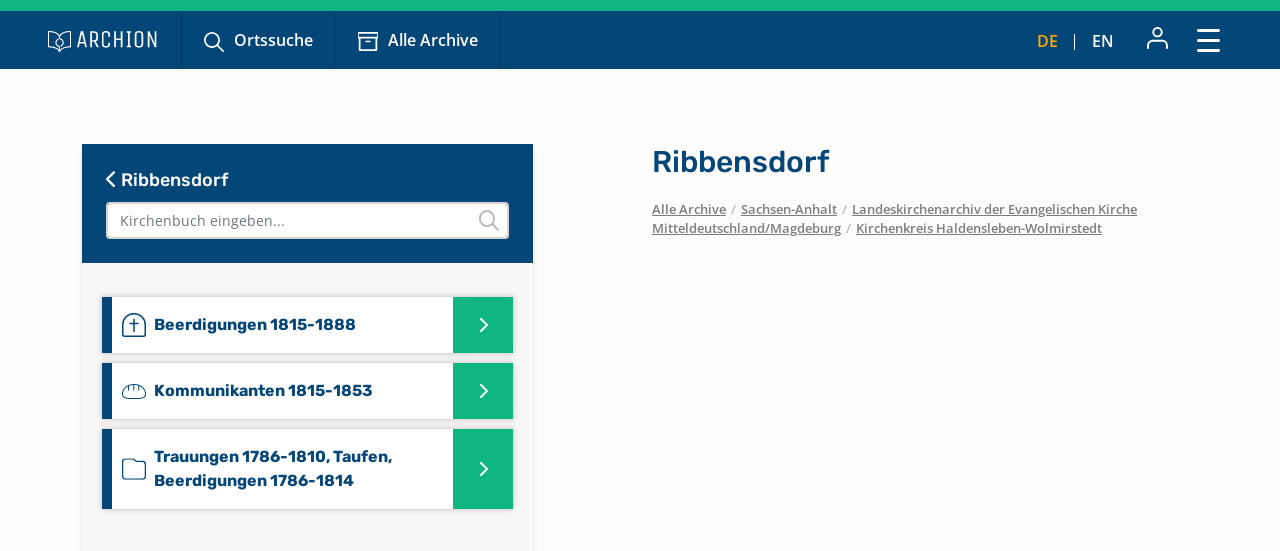

--- FILE ---
content_type: text/html; charset=utf-8
request_url: https://www.archion.de/de/alle-archive/sachsen-anhalt/landeskirchenarchiv-der-evangelischen-kirche-mitteldeutschland/magdeburg/kirchenkreis-haldensleben-wolmirstedt/ribbensdorf
body_size: 6462
content:
<!DOCTYPE html>
<html dir="ltr" lang="de-DE">
<head>

<meta charset="utf-8">
<!-- 
	{$config.headerComment}

	This website is powered by TYPO3 - inspiring people to share!
	TYPO3 is a free open source Content Management Framework initially created by Kasper Skaarhoj and licensed under GNU/GPL.
	TYPO3 is copyright 1998-2026 of Kasper Skaarhoj. Extensions are copyright of their respective owners.
	Information and contribution at https://typo3.org/
-->

<base href="https://www.archion.de/de/">
<link rel="shortcut icon" href="/typo3conf/ext/archion_sitepackage/Resources/Public/Icons/favicon.ico" type="image/vnd.microsoft.icon">
<title>Ribbensdorf: Kirchenbücher online mit ARCHION</title>
<meta http-equiv="x-ua-compatible" content="IE=edge" />
<meta name="generator" content="TYPO3 CMS" />
<meta name="viewport" content="width=device-width, initial-scale=1, maximum-scale=1" />
<meta name="robots" content="index,follow" />
<meta property="og:title" content="Ribbensdorf" />
<meta property="og:site_name" content="Kirchenbücher online mit ARCHION" />
<meta name="twitter:card" content="summary" />
<meta name="apple-mobile-web-app-capable" content="no" />

<link rel="stylesheet" type="text/css" href="/typo3conf/ext/archion_sitepackage/Resources/Public/Css/bootstrap.min.1669372324.css" media="all">
<link rel="stylesheet" type="text/css" href="/typo3conf/ext/archion_sitepackage/Resources/Public/Css/fontawesome.all.min.1698240848.css" media="all">
<link rel="stylesheet" type="text/css" href="/typo3conf/ext/archion_sitepackage/Resources/Public/Css/fontawesome.sharp.regular.1698241259.css" media="all">
<link rel="stylesheet" type="text/css" href="/typo3conf/ext/archion_sitepackage/Resources/Public/Css/fontawesome.sharp.solid.1698241406.css" media="all">
<link rel="stylesheet" type="text/css" href="/typo3conf/ext/archion_sitepackage/Resources/Public/Css/slick.1674821218.css" media="all">
<link rel="stylesheet" type="text/css" href="/typo3conf/ext/archion_sitepackage/Resources/Public/Css/slick-theme.1674821405.css" media="all">
<link rel="stylesheet" type="text/css" href="/typo3conf/ext/archion_sitepackage/Resources/Public/Css/lightbox.min.1680620312.css" media="all">

<link rel="stylesheet" type="text/css" href="/typo3temp/assets/css/82579be25f.1692950623.css" media="all">
<link rel="stylesheet" type="text/css" href="/typo3conf/ext/femanager/Resources/Public/Css/Main.min.1691143959.css" media="all">
<link rel="stylesheet" type="text/css" href="/typo3conf/ext/femanager/Resources/Public/Css/Additional.min.1691143959.css" media="all">
<link rel="stylesheet" type="text/css" href="/typo3conf/ext/powermail/Resources/Public/Css/Basic.1727247371.css" media="all">
<link rel="stylesheet" type="text/css" href="/typo3conf/ext/youtubevideo/Resources/Public/Styles/youtubevideo.1683556318.css" media="all">
<link rel="stylesheet" type="text/css" href="/typo3conf/ext/archion_sitepackage/Resources/Public/Css/layout.min.1768694468.css" media="all">



<script src="/typo3conf/ext/archion_sitepackage/Resources/Public/JavaScript/Dist/jquery-3.6.1.min.1661535365.js"></script>
<script src="/typo3conf/ext/archion_sitepackage/Resources/Public/JavaScript/Dist/bootstrap.bundle.min.1669372349.js"></script>
<script src="/typo3conf/ext/archion_sitepackage/Resources/Public/JavaScript/Dist/slick.min.1674821234.js"></script>
<script src="/typo3conf/ext/archion_sitepackage/Resources/Public/JavaScript/Dist/lightbox.min.1680620294.js"></script>
<script src="/typo3conf/ext/archion_sitepackage/Resources/Public/JavaScript/Dist/parsley.min.1665238872.js"></script>
<script src="/typo3conf/ext/archion_sitepackage/Resources/Public/JavaScript/Dist/js.cookie.min.1692001368.js"></script>




<link rel="canonical" href="https://www.archion.de/de/alle-archive/sachsen-anhalt/landeskirchenarchiv-der-evangelischen-kirche-mitteldeutschland/magdeburg/kirchenkreis-haldensleben-wolmirstedt/ribbensdorf"/>


</head>
<body id="page-17908">

        
<nav class="navbar navbar-expand-xxl p-0 navbar-dark bg-primary-archion sr1a--header ">
    <div class="container-fluid justify-content-start align-items-center ps-3 pe-2 px-md-4 px-lg-5">
        <a class="navbar-brand flex-grow-1 flex-md-grow-0" href="/de/">
            <img class="img-fluid me-lg-4" src="/typo3conf/ext/archion_sitepackage/Resources/Public/Images/logo_quer_weiss.svg" width="170" height="30" alt="" />
        </a>

        <div class="tablet-nav flex-fill d-none d-md-inline d-xxl-none">
            <ul class="nav">
                <li class="nav-item">
                    <a class="nav-link icons suche" href="/de/suche">Ortssuche</a>
                </li>
                <li class="nav-item">
                    <a class="nav-link icons archiv" href="/de/alle-archive">Alle Archive</a>
                </li>
            </ul>
        </div>
        
        <div class="tablet-nav-right ms-auto d-flex justify-content-between d-xxl-none">
            <ul class="nav language-nav text-uppercase d-none d-md-inline-flex align-items-end">
                <li class="nav-item">
                    <a class="nav-link active" hreflang="de-DE" title="Deutsch" href="/de/alle-archive/sachsen-anhalt/landeskirchenarchiv-der-evangelischen-kirche-mitteldeutschland/magdeburg/kirchenkreis-haldensleben-wolmirstedt/ribbensdorf">de</a>
                </li>
                <li class="nav-item"><i class="fa-light fa-pipe"></i></li>
                <li class="nav-item">
                    <a class="nav-link " hreflang="en-US" title="Englisch" href="/en/alle-archive/sachsen-anhalt/landeskirchenarchiv-der-evangelischen-kirche-mitteldeutschland/magdeburg/kirchenkreis-haldensleben-wolmirstedt/ribbensdorf">en</a>
                </li>
            </ul>
            <ul class="nav account-nav text-center align-items-center">
                <li class="nav-item dropdown m-0">
                    
                            <a class="nav-link" title="Anmelden" href="/de/login?redirect_url=https%3A%2F%2Fwww.archion.de%2Fde%2Falle-archive%2Fsachsen-anhalt%2Flandeskirchenarchiv-der-evangelischen-kirche-mitteldeutschland%2Fmagdeburg%2Fkirchenkreis-haldensleben-wolmirstedt%2Fribbensdorf&amp;cHash=e7da5ae1b12237cc2f88b6c6b139ee1a"><img class="mb-lg-1" src="/typo3conf/ext/archion_sitepackage/Resources/Public/Icons/Konto.svg" width="23" height="22" alt="" /></a>
                        
                </li>
            </ul>
        </div>
        
        <button class="navbar-toggler ms-auto" type="button" data-bs-toggle="modal" data-bs-target="#main-nav-modal" aria-expanded="false" aria-label="Toggle navigation">
            <span class="d-none">Schließen</span> <img id="toggle-icon" src="/typo3conf/ext/archion_sitepackage/Resources/Public/Icons/Menue_geschlossen.svg" width="23" height="23" alt="" />
        </button>

        <div class="collapse navbar-collapse" id="main-nav">
            <ul class="navbar-nav me-auto mb-2 mb-lg-0">
                
                    
                            <li class="nav-item">
                                <a class="nav-link icons suche  " href="/de/suche" target="" title="Ortssuche">
                                    Ortssuche
                                </a>
                            </li>
                        
                
                    
                            <li class="nav-item">
                                <a class="nav-link icons  archiv active" href="/de/alle-archive" target="" title="Alle Archive">
                                    Alle Archive
                                </a>
                            </li>
                        
                
                    
                            <li class="nav-item  dropdown">
                                <a class="nav-link dropdown-toggle" href="/de/archion-entdecken" id="navbarDropdown2797" role="button" data-bs-toggle="dropdown" aria-expanded="false">
                                    Archion entdecken 
                                </a>
                                <ul class="dropdown-menu" aria-labelledby="navbarDropdown2797">
                                    
                                        <li class="">
                                            <a class="dropdown-item" href="/de/archion-entdecken/erste-schritte" target="" title="Erste Schritte">
                                                Erste Schritte
                                            </a>
                                        </li>
                                    
                                        <li class="">
                                            <a class="dropdown-item" href="/de/archion-entdecken/news" target="" title="News">
                                                News
                                            </a>
                                        </li>
                                    
                                        <li class="">
                                            <a class="dropdown-item" href="/de/archion-entdecken/alle-news/neue-digitalisate" target="" title="Neue Digitalisate">
                                                Neue Digitalisate
                                            </a>
                                        </li>
                                    
                                        <li class="">
                                            <a class="dropdown-item" href="/de/archion-entdecken/kirchenbuecher" target="" title="Kirchenbücher">
                                                Kirchenbücher
                                            </a>
                                        </li>
                                    
                                        <li class="">
                                            <a class="dropdown-item" href="/de/archion-entdecken/familienforschung" target="" title="Familienforschung">
                                                Familienforschung
                                            </a>
                                        </li>
                                    
                                </ul>
                            </li>
                        
                        
            </ul>

            <div class="right-nav nav">
                <ul class="nav account-nav text-center align-items-end">                    
                    
                            <li class="nav-item">
                                <a class="nav-link" title="Anmelden" href="/de/login?redirect_url=https%3A%2F%2Fwww.archion.de%2Fde%2Falle-archive%2Fsachsen-anhalt%2Flandeskirchenarchiv-der-evangelischen-kirche-mitteldeutschland%2Fmagdeburg%2Fkirchenkreis-haldensleben-wolmirstedt%2Fribbensdorf&amp;cHash=e7da5ae1b12237cc2f88b6c6b139ee1a"><img class="mb-lg-1" src="/typo3conf/ext/archion_sitepackage/Resources/Public/Icons/Konto.svg" width="15" height="15" alt="" /><br>Anmelden</a>
                            </li>
                        

                    <li class="nav-item">
                        <a class="nav-link" href="/de/forum"><img class="mb-lg-1" src="/typo3conf/ext/archion_sitepackage/Resources/Public/Icons/Forum.svg" width="20" height="15" alt="" /><br>Forum </a>
                    </li>
                    <li class="nav-item">
                        <a class="nav-link" href="/de/hilfe-kontakt"><img class="mb-lg-1" src="/typo3conf/ext/archion_sitepackage/Resources/Public/Icons/Fragezeichen_klein.svg" width="15" height="15" alt="" /><br>Hilfe (FAQ) </a>
                    </li>
                </ul>
                
                
                    <ul class="nav language-nav text-uppercase align-items-end">
                        <li class="nav-item">
                            <a class="nav-link active" hreflang="de-DE" title="Deutsch" href="/de/alle-archive/sachsen-anhalt/landeskirchenarchiv-der-evangelischen-kirche-mitteldeutschland/magdeburg/kirchenkreis-haldensleben-wolmirstedt/ribbensdorf">de</a>
                        </li>
                        <li class="nav-item"><i class="fa-light fa-pipe"></i></li>
                        <li class="nav-item">
                            <a class="nav-link " hreflang="en-US" title="Englisch" href="/en/alle-archive/sachsen-anhalt/landeskirchenarchiv-der-evangelischen-kirche-mitteldeutschland/magdeburg/kirchenkreis-haldensleben-wolmirstedt/ribbensdorf">en</a>
                        </li>
                    </ul>
                
            </div>
            
                    <a class="btn btn-outline-primary m-0 ms-xl-2 ms-xxl-4" id="buybtn" href="/de/zugang-kaufen">Zugang kaufen</a>
                
            
        </div>
    </div>
    
    <!-- Modal -->
    <div class="modal fade" id="main-nav-modal" tabindex="-1" aria-labelledby="main-nav-modal" aria-hidden="true">
        <div class="modal-dialog modal-fullscreen">
            <div class="modal-content">
                <div class="modal-header bg-primary-archion ps-3 pe-2 px-md-4 px-lg-5 d-flex align-items-center">
                    <img class="img-fluid me-lg-4" src="/typo3conf/ext/archion_sitepackage/Resources/Public/Images/logo_quer_weiss.svg" width="100" height="21" alt="" />
                    <button type="button" class="btn-close" data-bs-dismiss="modal" aria-label="Close"><span>Schließen</span> <img id="toggle-icon" src="/typo3conf/ext/archion_sitepackage/Resources/Public/Icons/Menue_geoeffnet.svg" width="23" height="23" alt="" /></button>
                </div>
                <div class="modal-body p-0">
                    <nav class="mobile-nav modal-mobile-nav d-md-none">
                        <ul class="nav d-flex justify-content-between">
                            <li class="nav-item flex-grow-1">
                                <a class="nav-link icons suche" href="/de/suche">Ortssuche</a>
                            </li>
                            <li class="nav-item flex-grow-1">
                                <a class="nav-link icons archiv" href="/de/alle-archive">Alle Archive</a>
                            </li>
                        </ul>
                    </nav>

                    <nav class="modal-navigation">
                        <ul class="nav flex-column level-1">
                            <li class="nav-item parent">
                                
                                    <a class="nav-link no-nav-link-click" href="https://www.archion.de/de/alle-archive/sachsen-anhalt/landeskirchenarchiv-der-evangelischen-kirche-mitteldeutschland/magdeburg/kirchenkreis-haldensleben-wolmirstedt/ribbensdorf#">Archion entdecken</a>
                                    <ul class="level-2 pt-0">
                                        <li class="nav-item ps-3 py-1 back bg-primary-archion"><a class="nav-link no-nav-link-click" href="https://www.archion.de/de/alle-archive/sachsen-anhalt/landeskirchenarchiv-der-evangelischen-kirche-mitteldeutschland/magdeburg/kirchenkreis-haldensleben-wolmirstedt/ribbensdorf#"> Archion entdecken</a></li>

                                        
                                            <li class="nav-item"><a class="nav-link" href="/de/archion-entdecken/erste-schritte">Erste Schritte</a></li>
                                        
                                            <li class="nav-item"><a class="nav-link" href="/de/archion-entdecken/news">News</a></li>
                                        
                                            <li class="nav-item"><a class="nav-link" href="/de/archion-entdecken/alle-news/neue-digitalisate">Neue Digitalisate</a></li>
                                        
                                            <li class="nav-item"><a class="nav-link" href="/de/archion-entdecken/kirchenbuecher">Kirchenbücher</a></li>
                                        
                                            <li class="nav-item"><a class="nav-link" href="/de/archion-entdecken/familienforschung">Familienforschung</a></li>
                                        
                                    </ul>
                                
                            </li>
                            <li class="nav-item">
                                <a class="nav-link" href="/de/forum">Forum</a>
                            </li>
                            <li class="nav-item">
                                <a class="nav-link" href="/de/hilfe-kontakt">Hilfe (FAQ)</a>
                            </li>
                            
                                    <li class="nav-item mt-5">
                                        <a class="btn btn-outline-primary d-inline" href="/de/zugang-kaufen">Zugang kaufen</a>
                                    </li>
                                
                        </ul>        
                    </nav>
                </div>

                <div class="modal-footer d-md-none">     
                    <ul class="nav language-nav align-items-center">
                        <li class="nav-item">
                            <a class="nav-link pe-2 active" hreflang="de-DE" title="Deutsch" href="/de/alle-archive/sachsen-anhalt/landeskirchenarchiv-der-evangelischen-kirche-mitteldeutschland/magdeburg/kirchenkreis-haldensleben-wolmirstedt/ribbensdorf">Deutsch</a>
                        </li>
                        <li class="nav-item"><i class="fa-pipe"></i></li>
                        <li class="nav-item">
                            <a class="nav-link ps-2 " hreflang="en-US" title="Englisch" href="/en/alle-archive/sachsen-anhalt/landeskirchenarchiv-der-evangelischen-kirche-mitteldeutschland/magdeburg/kirchenkreis-haldensleben-wolmirstedt/ribbensdorf">Englisch</a>
                        </li>
                    </ul>
                    
                            <a class="border-0 btn btn-primary fw-semibold d-flex justify-content-center align-items-center" href="/de/login"><img class="me-2" src="/typo3conf/ext/archion_sitepackage/Resources/Public/Icons/Konto.svg" width="22" height="23" alt="" /> Anmelden</a>
                        
                </div>
            </div>         
        </div>
    </div>
</nav>

<nav class="mobile-nav d-md-none">
    <ul class="nav d-flex justify-content-between">
        <li class="nav-item flex-grow-1">
            <a class="nav-link icons suche" href="/de/suche">Ortssuche</a>
        </li>
        <li class="nav-item flex-grow-1">
            <a class="nav-link icons archiv" href="/de/alle-archive">Alle Archive</a>
        </li>
    </ul>
</nav>

        
    
        
    



        









<div id="archives" class="container ">
    <div class="row archive-row">
        <div id="nav-col" class="col-lg-5 order-last order-lg-first gx-0 gx-md-4">

            
            <div class="card card-nav bg-ultralightgrey">
                
                <div class="p-4 bg-primary-archion archive-search-container">
                    
                            <div class="d-flex justify-content-between">
                                <h5><a href="/de/alle-archive/sachsen-anhalt/landeskirchenarchiv-der-evangelischen-kirche-mitteldeutschland/magdeburg/kirchenkreis-haldensleben-wolmirstedt"><i class="fa-solid fa-chevron-left"></i> Ribbensdorf</a></h5>
                                <div class="churchbook-arrownav">
                                    <a href="#" id="prev-link"><i class="fa-solid fa-circle-chevron-left fa-fw fs-5"></i></a>
                                    <a href="#" id="next-link"><i class="fa-solid fa-circle-chevron-right fa-fw fs-5"></i></a>
                                </div>
                            </div>
                        
                    
                    <div class="archive-search-wrap">
                        <input type="text" class="form-control" id="archive-search" placeholder="Kirchenbuch eingeben...">
                        <i class="fa-regular fa-magnifying-glass"></i>
                    </div>

                </div>


                <div class="card-body archive-search-results">
                    
                            
    

            
            
            
            
                



            
            
                

    



            
            

    
        

<div id="archive-nav">
  <ul>
      
          


          <li id="362115" class="item">
            <a class="d-flex align-items-center" href="/de/alle-archive/sachsen-anhalt/landeskirchenarchiv-der-evangelischen-kirche-mitteldeutschland/magdeburg/kirchenkreis-haldensleben-wolmirstedt/ribbensdorf/362115">
              <img class="me-2" src="/typo3conf/ext/archion_sitepackage/Resources/Public/Icons/Churchbooks/BE.svg" width="24" height="24" alt="" />
              <span class="d-inline-block">
                Beerdigungen 1815-1888
                
              </span>
            </a>
          </li>
      
          


          <li id="362214" class="item">
            <a class="d-flex align-items-center" href="/de/alle-archive/sachsen-anhalt/landeskirchenarchiv-der-evangelischen-kirche-mitteldeutschland/magdeburg/kirchenkreis-haldensleben-wolmirstedt/ribbensdorf/362214">
              <img class="me-2" src="/typo3conf/ext/archion_sitepackage/Resources/Public/Icons/Churchbooks/AB.svg" width="24" height="15" alt="" />
              <span class="d-inline-block">
                Kommunikanten 1815-1853
                
              </span>
            </a>
          </li>
      
          


          <li id="362110" class="item">
            <a class="d-flex align-items-center" href="/de/alle-archive/sachsen-anhalt/landeskirchenarchiv-der-evangelischen-kirche-mitteldeutschland/magdeburg/kirchenkreis-haldensleben-wolmirstedt/ribbensdorf/362110">
              <img class="me-2" src="/typo3conf/ext/archion_sitepackage/Resources/Public/Icons/Churchbooks/SO.svg" width="24" height="32" alt="" />
              <span class="d-inline-block">
                Trauungen 1786-1810, Taufen, Beerdigungen 1786-1814
                
              </span>
            </a>
          </li>
      
  </ul>
</div>

    


            
                



            
            
                



            
            

        


                        
                </div>

            </div>
            
            
        </div>
    
        <div id="content-col" class="col-lg-6 offset-lg-1 order-first order-lg-last gx-0 gx-md-4">
            <div id="archive-content" class="pb-2 pb-lg-0 enableshortener">
                
                        
                        
                        <h1 class="px-3 px-lg-0">Ribbensdorf</h1>

                        
                            <nav class="breadcrumb mb-5 px-3 px-lg-0" aria-label="breadcrumb">
                                    
                                        
                                                
                                                <span class="breadcrumb-item"><a href="/de/alle-archive">Alle Archive</a></span>
                                            
                                    
                                        
                                                <span class="breadcrumb-slash">/</span>
                                                <span class="breadcrumb-item"><a href="/de/alle-archive/sachsen-anhalt">Sachsen-Anhalt</a></span>
                                            
                                    
                                        
                                                <span class="breadcrumb-slash">/</span>
                                                <span class="breadcrumb-item"><a href="/de/alle-archive/sachsen-anhalt/landeskirchenarchiv-der-evangelischen-kirche-mitteldeutschland/magdeburg">Landeskirchenarchiv der Evangelischen Kirche Mitteldeutschland/Magdeburg</a></span>
                                            
                                    
                                        
                                                <span class="breadcrumb-slash">/</span>
                                                <span class="breadcrumb-item"><a href="/de/alle-archive/sachsen-anhalt/landeskirchenarchiv-der-evangelischen-kirche-mitteldeutschland/magdeburg/kirchenkreis-haldensleben-wolmirstedt">Kirchenkreis Haldensleben-Wolmirstedt</a></span>
                                            
                                    
                            </nav>
                        
                    
                        <div class="px-3 px-lg-0 contentH">
                            
                                    <div class="mb-5 mb-md-0 content-colpos-0">
                                        
                                    </div>

                                    <div class="archive-map d-none d-lg-block content-colpos-3">
                                        
                                    </div>

                                    <div class="content-colpos-4">
                                        
                                    </div>
                                
                        </div>
                    
            </div>
            
            
                <div class="gradient whitegradient d-block d-lg-none"></div>
                <div class="more-btn d-block d-lg-none mb-5 px-3 px-lg-0">
                    <a href="#" id="more">
                        <span>
                            Details anzeigen      
                        </span>
                        
                        <i class="fa-regular fa-chevron-down"></i>
                    </a>
                </div>
            
        </div>
    </div>
</div>




        <footer id="sr2a">
    <div id="archion-bildmarke"></div>
    <div class="bg-accent_archionblau10 py-5">
        <div class="container">
            <div class="row">
                <div class="col-lg-7 offset-lg-1 mb-5 mb-lg-0">

                    <div class="row">
                        <div class="col-12">
                            <p class="fw-medium font-secondary d-flex align-items-center"><img class="me-2" title="Hilfe &amp; Kontakt" src="/typo3conf/ext/archion_sitepackage/Resources/Public/Icons/awesome-question-circle.svg" width="17" height="17" alt="" /> Hilfe &amp; Kontakt</p>
                        </div>
                        <div class="col-lg-4 mb-4 mb-lg-0">
                            <a href="mailto:info@archion.de">info@archion.de</a><br>
                            <small><span class="fw-medium">Schreiben Sie uns eine E-Mail</span></small>
                        </div>
                        <div class="col-lg-4 mb-4 mb-lg-0">
                            <a href="/de/kontakt">Kontaktformular</a><br>
                            <small><span class="fw-medium">Direkt Kontakt aufnehmen</span></small>

                            
                        </div>
                        <div class="col-lg-4 mb-4 mb-lg-0">
                            <a href="/de/hilfe-kontakt">Hilfe (FAQ)</a><br>
                            <small><span class="fw-medium">Fragen und Antworten</span></small>
                        </div>
                    </div>
                    <div class="row">
                        <div class="col-12">
                            <hr>
                            <p>Kirchenbuchportal GmbH<br>Balinger Str. 33/1<br>70567 Stuttgart</p>
                        </div>
                    </div>
                    
                </div>
                <div class="col-lg-3">
                    <p class="fw-medium font-secondary d-flex align-items-center"><img class="me-2" title="Unsere Bezahlarten" src="/typo3conf/ext/archion_sitepackage/Resources/Public/Icons/material-payment.svg" width="21" height="17" alt="" /> Unsere Bezahlarten</p>
                    <p>
                        <img class="me-3 mb-3" src="/typo3conf/ext/archion_sitepackage/Resources/Public/Images/Paypal.png" width="60" height="32" alt="" />
                        <img class="me-3 mb-3" src="/typo3conf/ext/archion_sitepackage/Resources/Public/Images/Mastercard.png" width="60" height="32" alt="" />
                        <img class="me-3 mb-3" src="/typo3conf/ext/archion_sitepackage/Resources/Public/Images/Visa.png" width="60" height="32" alt="" /><br>
                        
                        <img class="me-3 mb-3" src="/typo3conf/ext/archion_sitepackage/Resources/Public/Images/Rechnung.png" width="76" height="32" alt="" />
                      </p>

                    <p class="fw-medium font-secondary d-flex align-items-center"><img class="me-2" title="Social Media" src="/typo3conf/ext/archion_sitepackage/Resources/Public/Icons/metro-mobile.svg" width="13" height="19" alt="" /> Archion auf Social Media</p>
                    <p>
                        <a href="https://twitter.com/archionde" target="_blank" class="me-3 footer-social">
                            <svg id="Twitter" xmlns="http://www.w3.org/2000/svg" width="25" height="23.4" viewBox="0 0 35 32.759">
                                <path id="Pfad_214926" data-name="Pfad 214926" d="M4.586,2.255H9.371L30.5,30.5H25.714ZM30.323,0,19.359,11.842,10.5,0H.085L13.6,18.072,0,32.758H3.06L14.966,19.9l9.622,12.861H35L20.726,13.674,33.384,0Z" fill="#0eb582"/>
                              </svg>                              
                        </a>
                        
                        <a href="https://www.facebook.com/ARCHION.de" target="_blank" class="me-3 footer-social">
                            <svg xmlns="http://www.w3.org/2000/svg" width="13.2" height="24" viewBox="0 0 13.2 24">
                                <g id="Icon_awesome-facebook-f-2" data-name="Icon awesome-facebook-f-2" style="mix-blend-mode: normal;isolation: isolate">
                                  <path id="Pfad_185451" data-name="Pfad 185451" d="M644.357,404.241h-5.518v-9.992h-3.59v-5.275h3.59v-2.579a5.651,5.651,0,0,1,5.939-6.132,21.86,21.86,0,0,1,3.206.284l.464.077V385.2h-2.333a2.023,2.023,0,0,0-.413-.019,1.51,1.51,0,0,0-1.348,1.637v2.154h4.015l-.8,5.275h-3.215Zm-4.418-1.142h3.319v-9.992h3.374l.454-2.99h-3.828v-3.253a2.628,2.628,0,0,1,2.363-2.819,2.444,2.444,0,0,1,.577.022l1.152,0V381.6a21.136,21.136,0,0,0-2.628-.2,4.3,4.3,0,0,0-3.235,1.037,4.65,4.65,0,0,0-1.55,3.9l0,3.775h-3.591v2.99h3.591Z" transform="translate(-635.249 -380.241)" fill="#0eb582"/>
                                </g>
                              </svg>
                              
                        </a>
                        <a href="https://www.instagram.com/archion.de/" target="_blank" class="footer-social">
                            <svg xmlns="http://www.w3.org/2000/svg" width="24" height="24" viewBox="0 0 24 24">
                                <g id="Icon_feather-instagram" data-name="Icon feather-instagram" transform="translate(-637 -305)">
                                  <g id="Pfad_185452" data-name="Pfad 185452" transform="translate(637 305)">
                                    <path id="Pfad_185455" data-name="Pfad 185455" d="M654.714,329H643.286A6.292,6.292,0,0,1,637,322.714V311.286A6.292,6.292,0,0,1,643.286,305h11.429A6.292,6.292,0,0,1,661,311.286v11.429A6.292,6.292,0,0,1,654.714,329Zm-11.429-22.857a5.149,5.149,0,0,0-5.143,5.143v11.429a5.149,5.149,0,0,0,5.143,5.143h11.429a5.149,5.149,0,0,0,5.143-5.143V311.286a5.149,5.149,0,0,0-5.143-5.143Z" transform="translate(-637 -305)" fill="#0eb582"/>
                                  </g>
                                  <g id="Pfad_185453" data-name="Pfad 185453" transform="translate(644.4 312.293)">
                                    <path id="Pfad_185456" data-name="Pfad 185456" d="M647.539,320.108a4.652,4.652,0,1,1,.683-.05A4.658,4.658,0,0,1,647.539,320.108Zm0-8.3a3.557,3.557,0,0,0-.535.04,3.652,3.652,0,1,0,4.147,3.078h0a3.63,3.63,0,0,0-3.078-3.078A3.554,3.554,0,0,0,647.542,311.8Z" transform="translate(-642.889 -310.805)" fill="#0eb582"/>
                                  </g>
                                  <g id="Pfad_185454" data-name="Pfad 185454" transform="translate(654.825 310.177)">
                                    <path id="Pfad_185457" data-name="Pfad 185457" d="M653,310.5a.433.433,0,0,1-.19-.04.355.355,0,0,1-.16-.11.483.483,0,0,1,0-.7.355.355,0,0,1,.16-.11.491.491,0,0,1,.54.11.355.355,0,0,1,.11.16.434.434,0,0,1,.04.19.513.513,0,0,1-.5.5Z" transform="translate(-652.5 -309.502)" fill="#0eb582"/>
                                  </g>
                                </g>
                              </svg>
                        </a>
                    </p>
                </div>
            </div>
        </div>
    </div>

    <div class="bg-primary-archion py-3 pb-4 py-md-2">
        <div class="container">
            <div class="row">
                <div class="col-12 col-lg-11 offset-lg-1 d-md-flex justify-content-md-between align-items-center">
                    
                    <ul class="nav m-0 p-0 justify-content-between justify-content-sm-start">
                        <li class="nav-item">
                            <a class="nav-link ps-0" href="/de/ueber-uns">Über uns</a>
                        </li>
                        <li class="nav-item">
                            <a class="nav-link" href="/de/datenschutz">Datenschutz</a>
                        </li>
                        <li class="nav-item">
                            <a class="nav-link" href="/de/agb">AGB</a>
                        </li>
                        <li class="nav-item">
                            <a class="nav-link" href="/de/impressum">Impressum</a>
                        </li>
                    </ul>
                    
                    <span class="d-block mt-2 mt-md-0 copyright text-center text-uppercase">&copy; Archion 2026</span>
                </div>
            </div>
        </div>
    </div>
</footer>

<script src="/typo3conf/ext/archion_sitepackage/Resources/Public/JavaScript/Dist/FEmanagerValidation.1686054202.js"></script>
<script src="/typo3conf/ext/femanager/Resources/Public/JavaScript/Femanager.min.1691143959.js"></script>
<script src="/typo3conf/ext/powermail/Resources/Public/JavaScript/Libraries/jquery.datetimepicker.min.1727247371.js"></script>
<script src="/typo3conf/ext/powermail/Resources/Public/JavaScript/Libraries/parsley.min.1727247371.js"></script>
<script src="/typo3conf/ext/powermail/Resources/Public/JavaScript/Powermail/Tabs.min.1727247371.js"></script>
<script src="/typo3conf/ext/powermail/Resources/Public/JavaScript/Powermail/Form.min.1727247371.js"></script>
<script src="/typo3conf/ext/archion_sitepackage/Resources/Public/JavaScript/Dist/scripts.1767078082.js"></script>

<script>
/*<![CDATA[*/
/*TS_inlineFooter*/
    containerBreakpointSmall = 500;
    containerBreakpointTiny = 300;

/*]]>*/
</script>

            <!-- Piwik -->
            <script type="text/javascript">
            var _paq = _paq || [];
            _paq.push(['trackPageView']);
            _paq.push(['enableLinkTracking']);
            (function() {
                var u="/piwik/";
                _paq.push(['setTrackerUrl', u+'piwik.php']);
                _paq.push(['setSiteId', 3]);
                var d=document, g=d.createElement('script'), s=d.getElementsByTagName('script')[0];
                g.type='text/javascript'; g.async=true; g.defer=true; g.src=u+'piwik.js'; s.parentNode.insertBefore(g,s);
            })();
            </script>
            <noscript><p><img src="/piwik/piwik.php?idsite=3" style="border:0;" alt="" /></p></noscript>
            <!-- End Piwik Code -->

</body>
</html>

--- FILE ---
content_type: image/svg+xml
request_url: https://www.archion.de/typo3conf/ext/archion_sitepackage/Resources/Public/Images/archion_bildmarke_footer.svg
body_size: 3941
content:
<svg xmlns="http://www.w3.org/2000/svg" xmlns:xlink="http://www.w3.org/1999/xlink" width="279" height="354" viewBox="0 0 279 354">
  <defs>
    <clipPath id="clip-path">
      <rect id="Rechteck_9408" data-name="Rechteck 9408" width="279" height="354" fill="#fff" stroke="#707070" stroke-width="1"/>
    </clipPath>
  </defs>
  <g id="Gruppe_maskieren_1" data-name="Gruppe maskieren 1" clip-path="url(#clip-path)">
    <path id="Pfad_1" data-name="Pfad 1" d="M515.165,73.162c-41.972.113-74.7,5.861-100.233,14.7C395.6,94.531,380.4,102.983,368.54,111.975a124.285,124.285,0,0,0-17.631,16.152A107.647,107.647,0,0,0,336.923,147.6a107.5,107.5,0,0,0-14.05-19.547,130.8,130.8,0,0,0-30.532-24.843c-28.234-16.9-70.6-29.919-133.867-30.046-14.727,3.309-13.282,19.643-13.282,19.643l-.211-.016V328.923c.879,6.231,4.723,16.409,20.6,15.523l.045.15a343.62,343.62,0,0,1,37.953,2.387c25.234,2.972,55.756,9.7,80.245,23.48,12.265,6.874,22.993,15.446,31.127,26.06q2.1,2.726,3.951,5.659c.729,1.163,4,6.034,4.573,7.912,3.636,11.754,13.243,10.687,13.243,10.687,11.105.193,13.291-9.383,13.291-9.383.538-1.17,1.044-2.387,1.644-3.527,1.222-2.31,2.566-4.519,4-6.681,7.214-10.959,16.949-19.875,28.388-27.155,20.5-13.06,46.318-20.612,69.894-24.664a338.29,338.29,0,0,1,56.429-4.789c1.1,0,2.055,0,2.972.014,11.65-1.32,14.779-9.878,15.553-15.372V88.272c-.729-5.211-3.558-13.151-13.721-15.11m-4.217,253.481h-.586a361.7,361.7,0,0,0-42.19,2.537c-26.6,3.181-59.08,10.071-86.912,25.638-13.321,7.462-25.565,17.04-35.323,29.244V357.686s.549-10.959.482-11.634c-.122-1.11-.272-2.207-.482-3.272a35.294,35.294,0,0,0-2.2-7.192,31.265,31.265,0,0,0-1.5-3.077,38.185,38.185,0,0,0-7-8.886,42.572,42.572,0,0,0-10.685-7.16c-1.047-.481-1.973-.863-2.766-1.172l-.034-.12a51.782,51.782,0,0,1-2.818-97.252v-.143a.046.046,0,0,1,.038-.016c.454-.172.908-.373,1.351-.57a9,9,0,0,0,4.165-4.533,8.822,8.822,0,0,0,.688-3.386,8.949,8.949,0,0,0-8.961-8.961,9.082,9.082,0,0,0-2.5.382c-.116.03-.214.091-.331.121-.007,0-.007-.03-.016-.03A69.834,69.834,0,0,0,314.3,331.61l-.014.045.168.061a24.846,24.846,0,0,1,8.216,4.728,17.743,17.743,0,0,1,4.219,5.389A18.8,18.8,0,0,1,328,344.881v38.97l-.029.15-1.292-1.471a.211.211,0,0,1-.03-.046A116.011,116.011,0,0,0,299.439,358.9c-23.572-14.965-51.426-22.847-76.45-27.216a358.554,358.554,0,0,0-59.492-5.043h-.584V91.124c38.261.479,67.667,5.9,90.155,13.675,17.688,6.125,31.138,13.661,41.436,21.468,15.437,11.709,23.828,24,28.463,33.281a2.656,2.656,0,0,0,.138.286l-.052.045c.068.082.12.18.191.27,1.067,2.191,1.923,4.2,2.6,5.99.307.8.566,1.531.806,2.237a39.522,39.522,0,0,1,.668,3.919v7.828l.354,5.261a36.035,36.035,0,0,0,2.777,9.8c.4.886.822,1.756,1.283,2.582.42.781.89,1.5,1.358,2.223a35.782,35.782,0,0,0,5.641,6.665,42.247,42.247,0,0,0,10.686,7.146,37.467,37.467,0,0,0,4.517,1.815l.038.105a51.846,51.846,0,0,1,19.65,85.656q-1.6,1.579-3.332,3.011c-.27.232-.554.474-.854.7-1.149.931-2.328,1.832-3.574,2.655l-.014.016c-1.262.84-2.582,1.606-3.926,2.343-.286.164-.579.315-.865.465-1.344.706-2.716,1.367-4.126,1.951a11.6,11.6,0,0,0-4.9,3.722,9.26,9.26,0,0,0-1.149,2.584,8.778,8.778,0,0,0-.391,2.446,8.982,8.982,0,0,0,8.977,8.977,8.857,8.857,0,0,0,2.687-.466v.016c.029-.016.045-.016.068-.03.293-.105.563-.225.833-.345.172-.075.345-.15.524-.225,2.141-.886,4.221-1.862,6.254-2.943.014-.014.021-.014.038-.03.985-.525,1.96-1.065,2.92-1.651.068-.03.143-.089.2-.12.9-.533,1.8-1.1,2.664-1.681.159-.105.316-.211.459-.315.8-.541,1.576-1.081,2.343-1.637.254-.2.525-.406.779-.615q.968-.724,1.914-1.487c.443-.361.872-.736,1.3-1.111s.886-.75,1.321-1.14c.865-.781,1.712-1.578,2.53-2.4a69.825,69.825,0,0,0-26.646-115.4l.023-.059-.166-.046a24.628,24.628,0,0,1-8.22-4.728,17.738,17.738,0,0,1-4.21-5.405,18.33,18.33,0,0,1-1.824-8.307c0-.457.016-.924.046-1.4h-.046l.347-4.4a56.1,56.1,0,0,1,4.36-12.769,9.248,9.248,0,0,0,.781-1.673c5.809-11.74,17.615-28.477,42.392-42.678,24.305-13.9,61.415-25.34,117.814-26.047Z" transform="translate(-255.542 -65.289)" fill="#054678" opacity="0.15"/>
  </g>
</svg>
